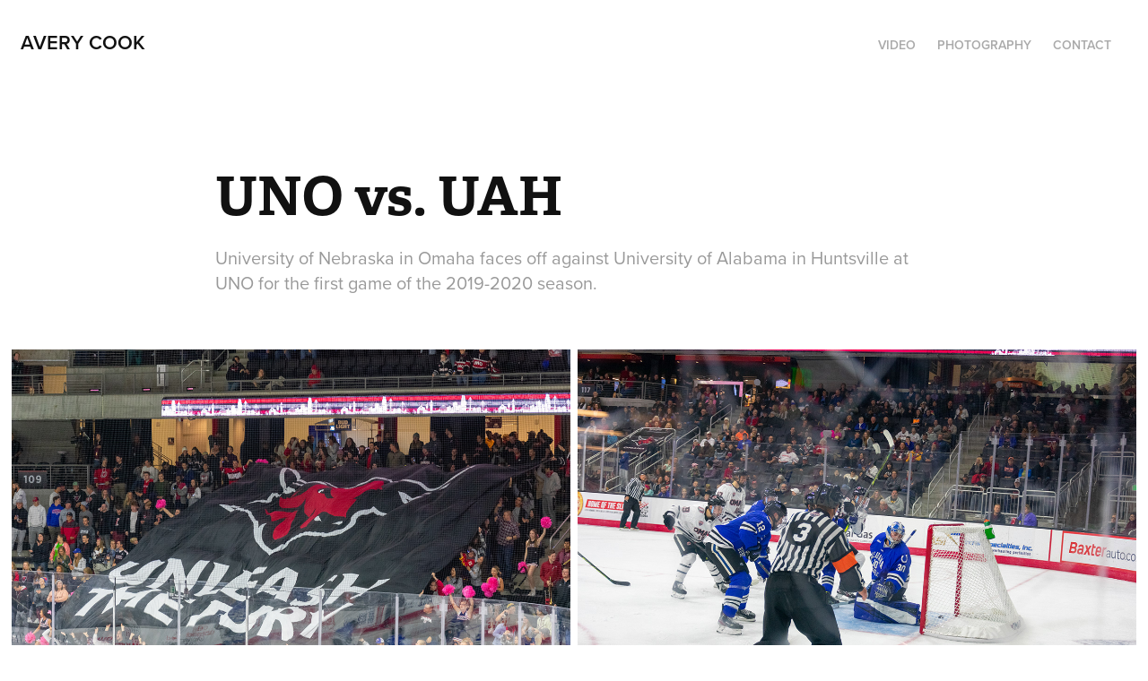

--- FILE ---
content_type: text/html; charset=utf-8
request_url: https://cookwithacamera.com/uno-vs-uah
body_size: 4754
content:
<!DOCTYPE HTML>
<html lang="en-US">
<head>
  <meta charset="UTF-8" />
  <meta name="viewport" content="width=device-width, initial-scale=1" />
      <meta name="description"  content="University of Nebraska in Omaha faces off against University of Alabama in Huntsville at UNO for the first game of the 2019-2020 season." />
      <meta name="twitter:card"  content="summary_large_image" />
      <meta name="twitter:site"  content="@AdobePortfolio" />
      <meta  property="og:title" content="Avery Cook - UNO vs. UAH" />
      <meta  property="og:description" content="University of Nebraska in Omaha faces off against University of Alabama in Huntsville at UNO for the first game of the 2019-2020 season." />
      <meta  property="og:image" content="https://cdn.myportfolio.com/5a35b8f4c4e84c63fdb67c33bf93027e/231939e9-e066-463b-9f3b-2ea6c129227b_car_202x158.jpg?h=fe100d71f3c2d59d725ba3e53ee357c3" />
      <link rel="icon" href="[data-uri]"  />
      <link rel="stylesheet" href="/dist/css/main.css" type="text/css" />
      <link rel="stylesheet" href="https://cdn.myportfolio.com/5a35b8f4c4e84c63fdb67c33bf93027e/ba277e1d925bb72f8ed489cf41d2d5811734557151.css?h=62e67601bba6f46721e6678951cfb580" type="text/css" />
    <link rel="canonical" href="https://cookwithacamera.com/uno-vs-uah" />
      <title>Avery Cook - UNO vs. UAH</title>
    <script type="text/javascript" src="//use.typekit.net/ik/[base64].js?cb=35f77bfb8b50944859ea3d3804e7194e7a3173fb" async onload="
    try {
      window.Typekit.load();
    } catch (e) {
      console.warn('Typekit not loaded.');
    }
    "></script>
</head>
  <body class="transition-enabled">  <div class='page-background-video page-background-video-with-panel'>
  </div>
  <div class="js-responsive-nav">
    <div class="responsive-nav has-social">
      <div class="close-responsive-click-area js-close-responsive-nav">
        <div class="close-responsive-button"></div>
      </div>
          <div class="nav-container">
            <nav data-hover-hint="nav">
                <div class="gallery-title"><a href="/video" >Video</a></div>
                <div class="gallery-title"><a href="/work" >Photography</a></div>
      <div class="page-title">
        <a href="/contact" >Contact</a>
      </div>
                <div class="social pf-nav-social" data-hover-hint="navSocialIcons">
                  <ul>
                  </ul>
                </div>
            </nav>
          </div>
    </div>
  </div>
  <div class="site-wrap cfix js-site-wrap">
    <div class="site-container">
      <div class="site-content e2e-site-content">
        <header class="site-header">
          <div class="logo-container">
              <div class="logo-wrap" data-hover-hint="logo">
                    <div class="logo e2e-site-logo-text logo-text  ">
    <a href="/work" class="preserve-whitespace">Avery Cook</a>

</div>
              </div>
  <div class="hamburger-click-area js-hamburger">
    <div class="hamburger">
      <i></i>
      <i></i>
      <i></i>
    </div>
  </div>
          </div>
              <div class="nav-container">
                <nav data-hover-hint="nav">
                <div class="gallery-title"><a href="/video" >Video</a></div>
                <div class="gallery-title"><a href="/work" >Photography</a></div>
      <div class="page-title">
        <a href="/contact" >Contact</a>
      </div>
                    <div class="social pf-nav-social" data-hover-hint="navSocialIcons">
                      <ul>
                      </ul>
                    </div>
                </nav>
              </div>
        </header>
        <main>
  <div class="page-container" data-context="page.page.container" data-hover-hint="pageContainer">
    <section class="page standard-modules">
        <header class="page-header content" data-context="pages" data-identity="id:p5da48a9d858b83dcdf59c591f29aef3d596686bf5a51876c8f23b" data-hover-hint="pageHeader" data-hover-hint-id="p5da48a9d858b83dcdf59c591f29aef3d596686bf5a51876c8f23b">
            <h1 class="title preserve-whitespace e2e-site-logo-text">UNO vs. UAH</h1>
            <p class="description">University of Nebraska in Omaha faces off against University of Alabama in Huntsville at UNO for the first game of the 2019-2020 season.</p>
        </header>
      <div class="page-content js-page-content" data-context="pages" data-identity="id:p5da48a9d858b83dcdf59c591f29aef3d596686bf5a51876c8f23b">
        <div id="project-canvas" class="js-project-modules modules content">
          <div id="project-modules">
              
              
              
              
              
              
              
              <div class="project-module module media_collection project-module-media_collection" data-id="m5da48bfee158d05dcccb71c3b69335fca938aeba1830d7d526b25"  style="padding-top: px;
padding-bottom: px;
">
  <div class="grid--main js-grid-main" data-grid-max-images="
  ">
    <div class="grid__item-container js-grid-item-container" data-flex-grow="390" style="width:390px; flex-grow:390;" data-width="3840" data-height="2560">
      <script type="text/html" class="js-lightbox-slide-content">
        <div class="grid__image-wrapper">
          <img src="https://cdn.myportfolio.com/5a35b8f4c4e84c63fdb67c33bf93027e/591546fa-83a7-40a6-b6c5-ffc2ffb23994_rw_3840.jpg?h=fd6dc20f6adbb84bab9f879c7e036aca" srcset="https://cdn.myportfolio.com/5a35b8f4c4e84c63fdb67c33bf93027e/591546fa-83a7-40a6-b6c5-ffc2ffb23994_rw_600.jpg?h=a5e0d712216bf9a56f16ba246ba08c23 600w,https://cdn.myportfolio.com/5a35b8f4c4e84c63fdb67c33bf93027e/591546fa-83a7-40a6-b6c5-ffc2ffb23994_rw_1200.jpg?h=d4e4a0071616d74202467d1bdbc566b0 1200w,https://cdn.myportfolio.com/5a35b8f4c4e84c63fdb67c33bf93027e/591546fa-83a7-40a6-b6c5-ffc2ffb23994_rw_1920.jpg?h=75ea734f1f4806415e9de51ee3867002 1920w,https://cdn.myportfolio.com/5a35b8f4c4e84c63fdb67c33bf93027e/591546fa-83a7-40a6-b6c5-ffc2ffb23994_rw_3840.jpg?h=fd6dc20f6adbb84bab9f879c7e036aca 3840w,"  sizes="(max-width: 3840px) 100vw, 3840px">
        <div>
      </script>
      <img
        class="grid__item-image js-grid__item-image grid__item-image-lazy js-lazy"
        src="[data-uri]"
        
        data-src="https://cdn.myportfolio.com/5a35b8f4c4e84c63fdb67c33bf93027e/591546fa-83a7-40a6-b6c5-ffc2ffb23994_rw_3840.jpg?h=fd6dc20f6adbb84bab9f879c7e036aca"
        data-srcset="https://cdn.myportfolio.com/5a35b8f4c4e84c63fdb67c33bf93027e/591546fa-83a7-40a6-b6c5-ffc2ffb23994_rw_600.jpg?h=a5e0d712216bf9a56f16ba246ba08c23 600w,https://cdn.myportfolio.com/5a35b8f4c4e84c63fdb67c33bf93027e/591546fa-83a7-40a6-b6c5-ffc2ffb23994_rw_1200.jpg?h=d4e4a0071616d74202467d1bdbc566b0 1200w,https://cdn.myportfolio.com/5a35b8f4c4e84c63fdb67c33bf93027e/591546fa-83a7-40a6-b6c5-ffc2ffb23994_rw_1920.jpg?h=75ea734f1f4806415e9de51ee3867002 1920w,https://cdn.myportfolio.com/5a35b8f4c4e84c63fdb67c33bf93027e/591546fa-83a7-40a6-b6c5-ffc2ffb23994_rw_3840.jpg?h=fd6dc20f6adbb84bab9f879c7e036aca 3840w,"
      >
      <span class="grid__item-filler" style="padding-bottom:66.666666666667%;"></span>
    </div>
    <div class="grid__item-container js-grid-item-container" data-flex-grow="390" style="width:390px; flex-grow:390;" data-width="3840" data-height="2560">
      <script type="text/html" class="js-lightbox-slide-content">
        <div class="grid__image-wrapper">
          <img src="https://cdn.myportfolio.com/5a35b8f4c4e84c63fdb67c33bf93027e/5d8616e4-ba6c-44bf-843c-a1deed55f6d2_rw_3840.jpg?h=52e638e93f1fa562f5d0ff1e4ebd6cbe" srcset="https://cdn.myportfolio.com/5a35b8f4c4e84c63fdb67c33bf93027e/5d8616e4-ba6c-44bf-843c-a1deed55f6d2_rw_600.jpg?h=318b5109ac27736eca84e19726bd6b8a 600w,https://cdn.myportfolio.com/5a35b8f4c4e84c63fdb67c33bf93027e/5d8616e4-ba6c-44bf-843c-a1deed55f6d2_rw_1200.jpg?h=ad6234644f437ed5ec8465ca32c7b91c 1200w,https://cdn.myportfolio.com/5a35b8f4c4e84c63fdb67c33bf93027e/5d8616e4-ba6c-44bf-843c-a1deed55f6d2_rw_1920.jpg?h=c3a07c855e030578a8012a8ade367e14 1920w,https://cdn.myportfolio.com/5a35b8f4c4e84c63fdb67c33bf93027e/5d8616e4-ba6c-44bf-843c-a1deed55f6d2_rw_3840.jpg?h=52e638e93f1fa562f5d0ff1e4ebd6cbe 3840w,"  sizes="(max-width: 3840px) 100vw, 3840px">
        <div>
      </script>
      <img
        class="grid__item-image js-grid__item-image grid__item-image-lazy js-lazy"
        src="[data-uri]"
        
        data-src="https://cdn.myportfolio.com/5a35b8f4c4e84c63fdb67c33bf93027e/5d8616e4-ba6c-44bf-843c-a1deed55f6d2_rw_3840.jpg?h=52e638e93f1fa562f5d0ff1e4ebd6cbe"
        data-srcset="https://cdn.myportfolio.com/5a35b8f4c4e84c63fdb67c33bf93027e/5d8616e4-ba6c-44bf-843c-a1deed55f6d2_rw_600.jpg?h=318b5109ac27736eca84e19726bd6b8a 600w,https://cdn.myportfolio.com/5a35b8f4c4e84c63fdb67c33bf93027e/5d8616e4-ba6c-44bf-843c-a1deed55f6d2_rw_1200.jpg?h=ad6234644f437ed5ec8465ca32c7b91c 1200w,https://cdn.myportfolio.com/5a35b8f4c4e84c63fdb67c33bf93027e/5d8616e4-ba6c-44bf-843c-a1deed55f6d2_rw_1920.jpg?h=c3a07c855e030578a8012a8ade367e14 1920w,https://cdn.myportfolio.com/5a35b8f4c4e84c63fdb67c33bf93027e/5d8616e4-ba6c-44bf-843c-a1deed55f6d2_rw_3840.jpg?h=52e638e93f1fa562f5d0ff1e4ebd6cbe 3840w,"
      >
      <span class="grid__item-filler" style="padding-bottom:66.666666666667%;"></span>
    </div>
    <div class="grid__item-container js-grid-item-container" data-flex-grow="390" style="width:390px; flex-grow:390;" data-width="3840" data-height="2560">
      <script type="text/html" class="js-lightbox-slide-content">
        <div class="grid__image-wrapper">
          <img src="https://cdn.myportfolio.com/5a35b8f4c4e84c63fdb67c33bf93027e/9e07f7e2-ee56-49b2-acdc-34e566cfc00d_rw_3840.jpg?h=23926396780649bf59f79795e8228b6f" srcset="https://cdn.myportfolio.com/5a35b8f4c4e84c63fdb67c33bf93027e/9e07f7e2-ee56-49b2-acdc-34e566cfc00d_rw_600.jpg?h=1909dce1cab752cd45663417c50e2b73 600w,https://cdn.myportfolio.com/5a35b8f4c4e84c63fdb67c33bf93027e/9e07f7e2-ee56-49b2-acdc-34e566cfc00d_rw_1200.jpg?h=6bda3770fd3487c32386a01a87fbf3ec 1200w,https://cdn.myportfolio.com/5a35b8f4c4e84c63fdb67c33bf93027e/9e07f7e2-ee56-49b2-acdc-34e566cfc00d_rw_1920.jpg?h=093d6ab818534097b2f777b0aeb54368 1920w,https://cdn.myportfolio.com/5a35b8f4c4e84c63fdb67c33bf93027e/9e07f7e2-ee56-49b2-acdc-34e566cfc00d_rw_3840.jpg?h=23926396780649bf59f79795e8228b6f 3840w,"  sizes="(max-width: 3840px) 100vw, 3840px">
        <div>
      </script>
      <img
        class="grid__item-image js-grid__item-image grid__item-image-lazy js-lazy"
        src="[data-uri]"
        
        data-src="https://cdn.myportfolio.com/5a35b8f4c4e84c63fdb67c33bf93027e/9e07f7e2-ee56-49b2-acdc-34e566cfc00d_rw_3840.jpg?h=23926396780649bf59f79795e8228b6f"
        data-srcset="https://cdn.myportfolio.com/5a35b8f4c4e84c63fdb67c33bf93027e/9e07f7e2-ee56-49b2-acdc-34e566cfc00d_rw_600.jpg?h=1909dce1cab752cd45663417c50e2b73 600w,https://cdn.myportfolio.com/5a35b8f4c4e84c63fdb67c33bf93027e/9e07f7e2-ee56-49b2-acdc-34e566cfc00d_rw_1200.jpg?h=6bda3770fd3487c32386a01a87fbf3ec 1200w,https://cdn.myportfolio.com/5a35b8f4c4e84c63fdb67c33bf93027e/9e07f7e2-ee56-49b2-acdc-34e566cfc00d_rw_1920.jpg?h=093d6ab818534097b2f777b0aeb54368 1920w,https://cdn.myportfolio.com/5a35b8f4c4e84c63fdb67c33bf93027e/9e07f7e2-ee56-49b2-acdc-34e566cfc00d_rw_3840.jpg?h=23926396780649bf59f79795e8228b6f 3840w,"
      >
      <span class="grid__item-filler" style="padding-bottom:66.666666666667%;"></span>
    </div>
    <div class="grid__item-container js-grid-item-container" data-flex-grow="390" style="width:390px; flex-grow:390;" data-width="3840" data-height="2560">
      <script type="text/html" class="js-lightbox-slide-content">
        <div class="grid__image-wrapper">
          <img src="https://cdn.myportfolio.com/5a35b8f4c4e84c63fdb67c33bf93027e/dff18fb9-2ce4-438c-ab8e-f5af44ec3cd0_rw_3840.jpg?h=946111bf441d1d9651410818e8e14c5d" srcset="https://cdn.myportfolio.com/5a35b8f4c4e84c63fdb67c33bf93027e/dff18fb9-2ce4-438c-ab8e-f5af44ec3cd0_rw_600.jpg?h=707119f032c98937b72b9538b16cd5ad 600w,https://cdn.myportfolio.com/5a35b8f4c4e84c63fdb67c33bf93027e/dff18fb9-2ce4-438c-ab8e-f5af44ec3cd0_rw_1200.jpg?h=377ad13012802f4bbf25f62aa7198bbf 1200w,https://cdn.myportfolio.com/5a35b8f4c4e84c63fdb67c33bf93027e/dff18fb9-2ce4-438c-ab8e-f5af44ec3cd0_rw_1920.jpg?h=747431e58c785e94560a3d6c84fb5554 1920w,https://cdn.myportfolio.com/5a35b8f4c4e84c63fdb67c33bf93027e/dff18fb9-2ce4-438c-ab8e-f5af44ec3cd0_rw_3840.jpg?h=946111bf441d1d9651410818e8e14c5d 3840w,"  sizes="(max-width: 3840px) 100vw, 3840px">
        <div>
      </script>
      <img
        class="grid__item-image js-grid__item-image grid__item-image-lazy js-lazy"
        src="[data-uri]"
        
        data-src="https://cdn.myportfolio.com/5a35b8f4c4e84c63fdb67c33bf93027e/dff18fb9-2ce4-438c-ab8e-f5af44ec3cd0_rw_3840.jpg?h=946111bf441d1d9651410818e8e14c5d"
        data-srcset="https://cdn.myportfolio.com/5a35b8f4c4e84c63fdb67c33bf93027e/dff18fb9-2ce4-438c-ab8e-f5af44ec3cd0_rw_600.jpg?h=707119f032c98937b72b9538b16cd5ad 600w,https://cdn.myportfolio.com/5a35b8f4c4e84c63fdb67c33bf93027e/dff18fb9-2ce4-438c-ab8e-f5af44ec3cd0_rw_1200.jpg?h=377ad13012802f4bbf25f62aa7198bbf 1200w,https://cdn.myportfolio.com/5a35b8f4c4e84c63fdb67c33bf93027e/dff18fb9-2ce4-438c-ab8e-f5af44ec3cd0_rw_1920.jpg?h=747431e58c785e94560a3d6c84fb5554 1920w,https://cdn.myportfolio.com/5a35b8f4c4e84c63fdb67c33bf93027e/dff18fb9-2ce4-438c-ab8e-f5af44ec3cd0_rw_3840.jpg?h=946111bf441d1d9651410818e8e14c5d 3840w,"
      >
      <span class="grid__item-filler" style="padding-bottom:66.666666666667%;"></span>
    </div>
    <div class="grid__item-container js-grid-item-container" data-flex-grow="390" style="width:390px; flex-grow:390;" data-width="3840" data-height="2560">
      <script type="text/html" class="js-lightbox-slide-content">
        <div class="grid__image-wrapper">
          <img src="https://cdn.myportfolio.com/5a35b8f4c4e84c63fdb67c33bf93027e/6907eb96-33c8-428d-90c6-e5a7f769f436_rw_3840.jpg?h=f7a83cbc60a189bf2c9142ba3c085d75" srcset="https://cdn.myportfolio.com/5a35b8f4c4e84c63fdb67c33bf93027e/6907eb96-33c8-428d-90c6-e5a7f769f436_rw_600.jpg?h=db4a084fd7c9bb21fe83e3d98ec8c870 600w,https://cdn.myportfolio.com/5a35b8f4c4e84c63fdb67c33bf93027e/6907eb96-33c8-428d-90c6-e5a7f769f436_rw_1200.jpg?h=6ab3619158062c7d4ec2b8a854c54589 1200w,https://cdn.myportfolio.com/5a35b8f4c4e84c63fdb67c33bf93027e/6907eb96-33c8-428d-90c6-e5a7f769f436_rw_1920.jpg?h=d1a450b7851ea314f98fdbce459e8d5b 1920w,https://cdn.myportfolio.com/5a35b8f4c4e84c63fdb67c33bf93027e/6907eb96-33c8-428d-90c6-e5a7f769f436_rw_3840.jpg?h=f7a83cbc60a189bf2c9142ba3c085d75 3840w,"  sizes="(max-width: 3840px) 100vw, 3840px">
        <div>
      </script>
      <img
        class="grid__item-image js-grid__item-image grid__item-image-lazy js-lazy"
        src="[data-uri]"
        
        data-src="https://cdn.myportfolio.com/5a35b8f4c4e84c63fdb67c33bf93027e/6907eb96-33c8-428d-90c6-e5a7f769f436_rw_3840.jpg?h=f7a83cbc60a189bf2c9142ba3c085d75"
        data-srcset="https://cdn.myportfolio.com/5a35b8f4c4e84c63fdb67c33bf93027e/6907eb96-33c8-428d-90c6-e5a7f769f436_rw_600.jpg?h=db4a084fd7c9bb21fe83e3d98ec8c870 600w,https://cdn.myportfolio.com/5a35b8f4c4e84c63fdb67c33bf93027e/6907eb96-33c8-428d-90c6-e5a7f769f436_rw_1200.jpg?h=6ab3619158062c7d4ec2b8a854c54589 1200w,https://cdn.myportfolio.com/5a35b8f4c4e84c63fdb67c33bf93027e/6907eb96-33c8-428d-90c6-e5a7f769f436_rw_1920.jpg?h=d1a450b7851ea314f98fdbce459e8d5b 1920w,https://cdn.myportfolio.com/5a35b8f4c4e84c63fdb67c33bf93027e/6907eb96-33c8-428d-90c6-e5a7f769f436_rw_3840.jpg?h=f7a83cbc60a189bf2c9142ba3c085d75 3840w,"
      >
      <span class="grid__item-filler" style="padding-bottom:66.666666666667%;"></span>
    </div>
    <div class="grid__item-container js-grid-item-container" data-flex-grow="390" style="width:390px; flex-grow:390;" data-width="3840" data-height="2560">
      <script type="text/html" class="js-lightbox-slide-content">
        <div class="grid__image-wrapper">
          <img src="https://cdn.myportfolio.com/5a35b8f4c4e84c63fdb67c33bf93027e/02a143ec-2ff1-4af9-995b-b90d26ed815d_rw_3840.jpg?h=82625507085f22fdea4c76e11183cb12" srcset="https://cdn.myportfolio.com/5a35b8f4c4e84c63fdb67c33bf93027e/02a143ec-2ff1-4af9-995b-b90d26ed815d_rw_600.jpg?h=4ac65ed9c5ae291c207252979fb112e3 600w,https://cdn.myportfolio.com/5a35b8f4c4e84c63fdb67c33bf93027e/02a143ec-2ff1-4af9-995b-b90d26ed815d_rw_1200.jpg?h=7d91a499834b0e94d54b943fc1e3a948 1200w,https://cdn.myportfolio.com/5a35b8f4c4e84c63fdb67c33bf93027e/02a143ec-2ff1-4af9-995b-b90d26ed815d_rw_1920.jpg?h=26daed567ed4bf78d141fe62196beb31 1920w,https://cdn.myportfolio.com/5a35b8f4c4e84c63fdb67c33bf93027e/02a143ec-2ff1-4af9-995b-b90d26ed815d_rw_3840.jpg?h=82625507085f22fdea4c76e11183cb12 3840w,"  sizes="(max-width: 3840px) 100vw, 3840px">
        <div>
      </script>
      <img
        class="grid__item-image js-grid__item-image grid__item-image-lazy js-lazy"
        src="[data-uri]"
        
        data-src="https://cdn.myportfolio.com/5a35b8f4c4e84c63fdb67c33bf93027e/02a143ec-2ff1-4af9-995b-b90d26ed815d_rw_3840.jpg?h=82625507085f22fdea4c76e11183cb12"
        data-srcset="https://cdn.myportfolio.com/5a35b8f4c4e84c63fdb67c33bf93027e/02a143ec-2ff1-4af9-995b-b90d26ed815d_rw_600.jpg?h=4ac65ed9c5ae291c207252979fb112e3 600w,https://cdn.myportfolio.com/5a35b8f4c4e84c63fdb67c33bf93027e/02a143ec-2ff1-4af9-995b-b90d26ed815d_rw_1200.jpg?h=7d91a499834b0e94d54b943fc1e3a948 1200w,https://cdn.myportfolio.com/5a35b8f4c4e84c63fdb67c33bf93027e/02a143ec-2ff1-4af9-995b-b90d26ed815d_rw_1920.jpg?h=26daed567ed4bf78d141fe62196beb31 1920w,https://cdn.myportfolio.com/5a35b8f4c4e84c63fdb67c33bf93027e/02a143ec-2ff1-4af9-995b-b90d26ed815d_rw_3840.jpg?h=82625507085f22fdea4c76e11183cb12 3840w,"
      >
      <span class="grid__item-filler" style="padding-bottom:66.666666666667%;"></span>
    </div>
    <div class="grid__item-container js-grid-item-container" data-flex-grow="389.95436995437" style="width:389.95436995437px; flex-grow:389.95436995437;" data-width="3840" data-height="2560">
      <script type="text/html" class="js-lightbox-slide-content">
        <div class="grid__image-wrapper">
          <img src="https://cdn.myportfolio.com/5a35b8f4c4e84c63fdb67c33bf93027e/ee71a0bb-7c38-4d4e-ad2f-a49b5c1c1ca1_rw_3840.jpg?h=f7c4d40f4e81a18462db3830d0b25a79" srcset="https://cdn.myportfolio.com/5a35b8f4c4e84c63fdb67c33bf93027e/ee71a0bb-7c38-4d4e-ad2f-a49b5c1c1ca1_rw_600.jpg?h=5941e8889b246d086663bd85d20a95b1 600w,https://cdn.myportfolio.com/5a35b8f4c4e84c63fdb67c33bf93027e/ee71a0bb-7c38-4d4e-ad2f-a49b5c1c1ca1_rw_1200.jpg?h=c9dc474eea2b9cdab2a2b68670bfddfd 1200w,https://cdn.myportfolio.com/5a35b8f4c4e84c63fdb67c33bf93027e/ee71a0bb-7c38-4d4e-ad2f-a49b5c1c1ca1_rw_1920.jpg?h=283ef5d7343eb21fa32856ddfa0ed97c 1920w,https://cdn.myportfolio.com/5a35b8f4c4e84c63fdb67c33bf93027e/ee71a0bb-7c38-4d4e-ad2f-a49b5c1c1ca1_rw_3840.jpg?h=f7c4d40f4e81a18462db3830d0b25a79 3840w,"  sizes="(max-width: 3840px) 100vw, 3840px">
        <div>
      </script>
      <img
        class="grid__item-image js-grid__item-image grid__item-image-lazy js-lazy"
        src="[data-uri]"
        
        data-src="https://cdn.myportfolio.com/5a35b8f4c4e84c63fdb67c33bf93027e/ee71a0bb-7c38-4d4e-ad2f-a49b5c1c1ca1_rw_3840.jpg?h=f7c4d40f4e81a18462db3830d0b25a79"
        data-srcset="https://cdn.myportfolio.com/5a35b8f4c4e84c63fdb67c33bf93027e/ee71a0bb-7c38-4d4e-ad2f-a49b5c1c1ca1_rw_600.jpg?h=5941e8889b246d086663bd85d20a95b1 600w,https://cdn.myportfolio.com/5a35b8f4c4e84c63fdb67c33bf93027e/ee71a0bb-7c38-4d4e-ad2f-a49b5c1c1ca1_rw_1200.jpg?h=c9dc474eea2b9cdab2a2b68670bfddfd 1200w,https://cdn.myportfolio.com/5a35b8f4c4e84c63fdb67c33bf93027e/ee71a0bb-7c38-4d4e-ad2f-a49b5c1c1ca1_rw_1920.jpg?h=283ef5d7343eb21fa32856ddfa0ed97c 1920w,https://cdn.myportfolio.com/5a35b8f4c4e84c63fdb67c33bf93027e/ee71a0bb-7c38-4d4e-ad2f-a49b5c1c1ca1_rw_3840.jpg?h=f7c4d40f4e81a18462db3830d0b25a79 3840w,"
      >
      <span class="grid__item-filler" style="padding-bottom:66.674467587175%;"></span>
    </div>
    <div class="grid__item-container js-grid-item-container" data-flex-grow="390" style="width:390px; flex-grow:390;" data-width="3840" data-height="2560">
      <script type="text/html" class="js-lightbox-slide-content">
        <div class="grid__image-wrapper">
          <img src="https://cdn.myportfolio.com/5a35b8f4c4e84c63fdb67c33bf93027e/884a7667-d5f6-42ac-83b4-d90f991ac435_rw_3840.jpg?h=02425d459a7d9e6ac4a01c912a97d2f8" srcset="https://cdn.myportfolio.com/5a35b8f4c4e84c63fdb67c33bf93027e/884a7667-d5f6-42ac-83b4-d90f991ac435_rw_600.jpg?h=391d0ffbf41247960a18adf3deef396f 600w,https://cdn.myportfolio.com/5a35b8f4c4e84c63fdb67c33bf93027e/884a7667-d5f6-42ac-83b4-d90f991ac435_rw_1200.jpg?h=aed80e8d2c720ed34153db521b9275f7 1200w,https://cdn.myportfolio.com/5a35b8f4c4e84c63fdb67c33bf93027e/884a7667-d5f6-42ac-83b4-d90f991ac435_rw_1920.jpg?h=b35374e85ec45bbad30f70762a99c86f 1920w,https://cdn.myportfolio.com/5a35b8f4c4e84c63fdb67c33bf93027e/884a7667-d5f6-42ac-83b4-d90f991ac435_rw_3840.jpg?h=02425d459a7d9e6ac4a01c912a97d2f8 3840w,"  sizes="(max-width: 3840px) 100vw, 3840px">
        <div>
      </script>
      <img
        class="grid__item-image js-grid__item-image grid__item-image-lazy js-lazy"
        src="[data-uri]"
        
        data-src="https://cdn.myportfolio.com/5a35b8f4c4e84c63fdb67c33bf93027e/884a7667-d5f6-42ac-83b4-d90f991ac435_rw_3840.jpg?h=02425d459a7d9e6ac4a01c912a97d2f8"
        data-srcset="https://cdn.myportfolio.com/5a35b8f4c4e84c63fdb67c33bf93027e/884a7667-d5f6-42ac-83b4-d90f991ac435_rw_600.jpg?h=391d0ffbf41247960a18adf3deef396f 600w,https://cdn.myportfolio.com/5a35b8f4c4e84c63fdb67c33bf93027e/884a7667-d5f6-42ac-83b4-d90f991ac435_rw_1200.jpg?h=aed80e8d2c720ed34153db521b9275f7 1200w,https://cdn.myportfolio.com/5a35b8f4c4e84c63fdb67c33bf93027e/884a7667-d5f6-42ac-83b4-d90f991ac435_rw_1920.jpg?h=b35374e85ec45bbad30f70762a99c86f 1920w,https://cdn.myportfolio.com/5a35b8f4c4e84c63fdb67c33bf93027e/884a7667-d5f6-42ac-83b4-d90f991ac435_rw_3840.jpg?h=02425d459a7d9e6ac4a01c912a97d2f8 3840w,"
      >
      <span class="grid__item-filler" style="padding-bottom:66.666666666667%;"></span>
    </div>
    <div class="grid__item-container js-grid-item-container" data-flex-grow="390" style="width:390px; flex-grow:390;" data-width="3840" data-height="2560">
      <script type="text/html" class="js-lightbox-slide-content">
        <div class="grid__image-wrapper">
          <img src="https://cdn.myportfolio.com/5a35b8f4c4e84c63fdb67c33bf93027e/baeecbd3-4a0b-45af-9b6f-d2c9994b2285_rw_3840.jpg?h=9d16620da0989b1849aa018aa8000f9c" srcset="https://cdn.myportfolio.com/5a35b8f4c4e84c63fdb67c33bf93027e/baeecbd3-4a0b-45af-9b6f-d2c9994b2285_rw_600.jpg?h=bc0811b85eb2228b8593db31ffa77a52 600w,https://cdn.myportfolio.com/5a35b8f4c4e84c63fdb67c33bf93027e/baeecbd3-4a0b-45af-9b6f-d2c9994b2285_rw_1200.jpg?h=b216d7adf7ac17859407be63ff4a3cba 1200w,https://cdn.myportfolio.com/5a35b8f4c4e84c63fdb67c33bf93027e/baeecbd3-4a0b-45af-9b6f-d2c9994b2285_rw_1920.jpg?h=0c20f1427225a915bccbefca8dbff59a 1920w,https://cdn.myportfolio.com/5a35b8f4c4e84c63fdb67c33bf93027e/baeecbd3-4a0b-45af-9b6f-d2c9994b2285_rw_3840.jpg?h=9d16620da0989b1849aa018aa8000f9c 3840w,"  sizes="(max-width: 3840px) 100vw, 3840px">
        <div>
      </script>
      <img
        class="grid__item-image js-grid__item-image grid__item-image-lazy js-lazy"
        src="[data-uri]"
        
        data-src="https://cdn.myportfolio.com/5a35b8f4c4e84c63fdb67c33bf93027e/baeecbd3-4a0b-45af-9b6f-d2c9994b2285_rw_3840.jpg?h=9d16620da0989b1849aa018aa8000f9c"
        data-srcset="https://cdn.myportfolio.com/5a35b8f4c4e84c63fdb67c33bf93027e/baeecbd3-4a0b-45af-9b6f-d2c9994b2285_rw_600.jpg?h=bc0811b85eb2228b8593db31ffa77a52 600w,https://cdn.myportfolio.com/5a35b8f4c4e84c63fdb67c33bf93027e/baeecbd3-4a0b-45af-9b6f-d2c9994b2285_rw_1200.jpg?h=b216d7adf7ac17859407be63ff4a3cba 1200w,https://cdn.myportfolio.com/5a35b8f4c4e84c63fdb67c33bf93027e/baeecbd3-4a0b-45af-9b6f-d2c9994b2285_rw_1920.jpg?h=0c20f1427225a915bccbefca8dbff59a 1920w,https://cdn.myportfolio.com/5a35b8f4c4e84c63fdb67c33bf93027e/baeecbd3-4a0b-45af-9b6f-d2c9994b2285_rw_3840.jpg?h=9d16620da0989b1849aa018aa8000f9c 3840w,"
      >
      <span class="grid__item-filler" style="padding-bottom:66.666666666667%;"></span>
    </div>
    <div class="grid__item-container js-grid-item-container" data-flex-grow="390" style="width:390px; flex-grow:390;" data-width="3840" data-height="2560">
      <script type="text/html" class="js-lightbox-slide-content">
        <div class="grid__image-wrapper">
          <img src="https://cdn.myportfolio.com/5a35b8f4c4e84c63fdb67c33bf93027e/9b17558b-210d-491f-bcb6-15248da07258_rw_3840.jpg?h=387f9970072fbebd49f7dddd39545e92" srcset="https://cdn.myportfolio.com/5a35b8f4c4e84c63fdb67c33bf93027e/9b17558b-210d-491f-bcb6-15248da07258_rw_600.jpg?h=95c49f569a883c551c9836696b5f0608 600w,https://cdn.myportfolio.com/5a35b8f4c4e84c63fdb67c33bf93027e/9b17558b-210d-491f-bcb6-15248da07258_rw_1200.jpg?h=1a3c9e9bc28ea1b319d718f68a712679 1200w,https://cdn.myportfolio.com/5a35b8f4c4e84c63fdb67c33bf93027e/9b17558b-210d-491f-bcb6-15248da07258_rw_1920.jpg?h=f19a94a310171a937bc877d78597fa6c 1920w,https://cdn.myportfolio.com/5a35b8f4c4e84c63fdb67c33bf93027e/9b17558b-210d-491f-bcb6-15248da07258_rw_3840.jpg?h=387f9970072fbebd49f7dddd39545e92 3840w,"  sizes="(max-width: 3840px) 100vw, 3840px">
        <div>
      </script>
      <img
        class="grid__item-image js-grid__item-image grid__item-image-lazy js-lazy"
        src="[data-uri]"
        
        data-src="https://cdn.myportfolio.com/5a35b8f4c4e84c63fdb67c33bf93027e/9b17558b-210d-491f-bcb6-15248da07258_rw_3840.jpg?h=387f9970072fbebd49f7dddd39545e92"
        data-srcset="https://cdn.myportfolio.com/5a35b8f4c4e84c63fdb67c33bf93027e/9b17558b-210d-491f-bcb6-15248da07258_rw_600.jpg?h=95c49f569a883c551c9836696b5f0608 600w,https://cdn.myportfolio.com/5a35b8f4c4e84c63fdb67c33bf93027e/9b17558b-210d-491f-bcb6-15248da07258_rw_1200.jpg?h=1a3c9e9bc28ea1b319d718f68a712679 1200w,https://cdn.myportfolio.com/5a35b8f4c4e84c63fdb67c33bf93027e/9b17558b-210d-491f-bcb6-15248da07258_rw_1920.jpg?h=f19a94a310171a937bc877d78597fa6c 1920w,https://cdn.myportfolio.com/5a35b8f4c4e84c63fdb67c33bf93027e/9b17558b-210d-491f-bcb6-15248da07258_rw_3840.jpg?h=387f9970072fbebd49f7dddd39545e92 3840w,"
      >
      <span class="grid__item-filler" style="padding-bottom:66.666666666667%;"></span>
    </div>
    <div class="js-grid-spacer"></div>
  </div>
</div>

              
              
          </div>
        </div>
      </div>
    </section>
        <section class="back-to-top" data-hover-hint="backToTop">
          <a href="#"><span class="arrow">&uarr;</span><span class="preserve-whitespace">Back to Top</span></a>
        </section>
        <a class="back-to-top-fixed js-back-to-top back-to-top-fixed-with-panel" data-hover-hint="backToTop" data-hover-hint-placement="top-start" href="#">
          <svg version="1.1" id="Layer_1" xmlns="http://www.w3.org/2000/svg" xmlns:xlink="http://www.w3.org/1999/xlink" x="0px" y="0px"
           viewBox="0 0 26 26" style="enable-background:new 0 0 26 26;" xml:space="preserve" class="icon icon-back-to-top">
          <g>
            <path d="M13.8,1.3L21.6,9c0.1,0.1,0.1,0.3,0.2,0.4c0.1,0.1,0.1,0.3,0.1,0.4s0,0.3-0.1,0.4c-0.1,0.1-0.1,0.3-0.3,0.4
              c-0.1,0.1-0.2,0.2-0.4,0.3c-0.2,0.1-0.3,0.1-0.4,0.1c-0.1,0-0.3,0-0.4-0.1c-0.2-0.1-0.3-0.2-0.4-0.3L14.2,5l0,19.1
              c0,0.2-0.1,0.3-0.1,0.5c0,0.1-0.1,0.3-0.3,0.4c-0.1,0.1-0.2,0.2-0.4,0.3c-0.1,0.1-0.3,0.1-0.5,0.1c-0.1,0-0.3,0-0.4-0.1
              c-0.1-0.1-0.3-0.1-0.4-0.3c-0.1-0.1-0.2-0.2-0.3-0.4c-0.1-0.1-0.1-0.3-0.1-0.5l0-19.1l-5.7,5.7C6,10.8,5.8,10.9,5.7,11
              c-0.1,0.1-0.3,0.1-0.4,0.1c-0.2,0-0.3,0-0.4-0.1c-0.1-0.1-0.3-0.2-0.4-0.3c-0.1-0.1-0.1-0.2-0.2-0.4C4.1,10.2,4,10.1,4.1,9.9
              c0-0.1,0-0.3,0.1-0.4c0-0.1,0.1-0.3,0.3-0.4l7.7-7.8c0.1,0,0.2-0.1,0.2-0.1c0,0,0.1-0.1,0.2-0.1c0.1,0,0.2,0,0.2-0.1
              c0.1,0,0.1,0,0.2,0c0,0,0.1,0,0.2,0c0.1,0,0.2,0,0.2,0.1c0.1,0,0.1,0.1,0.2,0.1C13.7,1.2,13.8,1.2,13.8,1.3z"/>
          </g>
          </svg>
        </a>
  </div>
              <footer class="site-footer" data-hover-hint="footer">
                <div class="footer-text">
                  Powered by <a href="http://portfolio.adobe.com" target="_blank">Adobe Portfolio</a>
                </div>
              </footer>
        </main>
      </div>
    </div>
  </div>
</body>
<script type="text/javascript">
  // fix for Safari's back/forward cache
  window.onpageshow = function(e) {
    if (e.persisted) { window.location.reload(); }
  };
</script>
  <script type="text/javascript">var __config__ = {"page_id":"p5da48a9d858b83dcdf59c591f29aef3d596686bf5a51876c8f23b","theme":{"name":"geometric"},"pageTransition":true,"linkTransition":true,"disableDownload":false,"localizedValidationMessages":{"required":"This field is required","Email":"This field must be a valid email address"},"lightbox":{"enabled":true,"color":{"opacity":0.94,"hex":"#fff"}},"cookie_banner":{"enabled":false},"googleAnalytics":{"trackingCode":"UA-128084188-1","anonymization":false}};</script>
  <script type="text/javascript" src="/site/translations?cb=35f77bfb8b50944859ea3d3804e7194e7a3173fb"></script>
  <script type="text/javascript" src="/dist/js/main.js?cb=35f77bfb8b50944859ea3d3804e7194e7a3173fb"></script>
</html>
